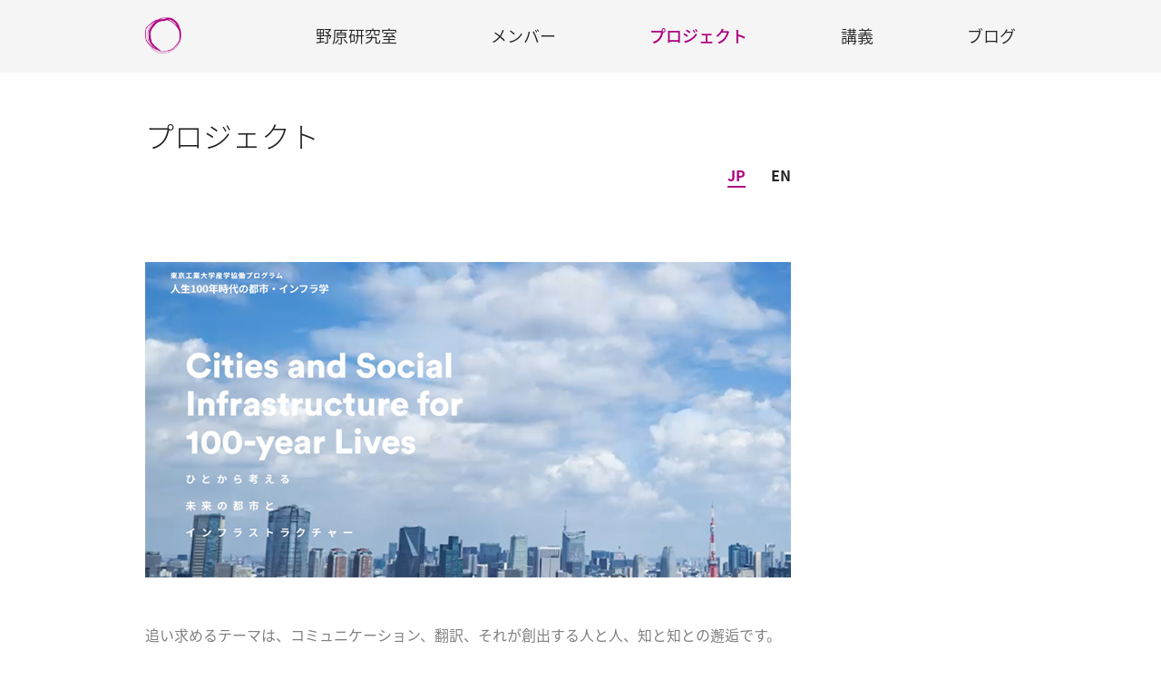

--- FILE ---
content_type: text/css
request_url: https://www.tse.ens.titech.ac.jp/~nohara/wp-content/themes/twentyseventeen_chiid/style.css?ver=20230328
body_size: 4283
content:
/*
Template: twentyseventeen
Theme Name: twentyseventeen_child
Author: Nohara Lab PR
Version: 1.0
Tested up to: 6.2
Requires at least: 4.7
Requires PHP: 5.2.4
License: GNU General Public License v2 or later
License URI: http://www.gnu.org/licenses/gpl-2.0.html
*/

body,html,
html[lang="ja"] body,html[lang="ja"] button,html[lang="ja"] input, html[lang="ja"] select, html[lang="ja"] textarea{
font-family: "Noto Sans Japanese";
line-height: 1.7;
}

html[lang="ja"] h1, html[lang="ja"] h2, html[lang="ja"] h3, html[lang="ja"] h4, html[lang="ja"] h5, html[lang="ja"] h6,dt{
  font-weight: 600;
}
p {
    margin: 0 0 2.15em;
}
hr {
  background-color: #d9d9d9;
}
footer#colophon{
  z-index: 1;
  position: relative;
}
.entry-content a,
.entry-summary a,
.widget a,.widget ul li a,
.site-footer .widget-area a,
.posts-navigation a,
.widget_authors a strong {
  -webkit-box-shadow: inset 0 -1px 0 rgba(255, 255, 255, 0);
  box-shadow: inset 0 -1px 0 rgba(255, 255, 255, 0);
}
.entry-content a:focus, .entry-content a:hover, .entry-summary a:focus, .entry-summary a:hover, .widget a:focus, .widget a:hover, .site-footer .widget-area a:focus, .site-footer .widget-area a:hover, .posts-navigation a:focus, .posts-navigation a:hover, .comment-metadata a:focus, .comment-metadata a:hover, .comment-metadata a.comment-edit-link:focus, .comment-metadata a.comment-edit-link:hover, .comment-reply-link:focus, .comment-reply-link:hover, .widget_authors a:focus strong, .widget_authors a:hover strong, .entry-title a:focus, .entry-title a:hover, .entry-meta a:focus, .entry-meta a:hover, .page-links a:focus .page-number, .page-links a:hover .page-number, .entry-footer a:focus, .entry-footer a:hover, .entry-footer .cat-links a:focus, .entry-footer .cat-links a:hover, .entry-footer .tags-links a:focus, .entry-footer .tags-links a:hover, .post-navigation a:focus, .post-navigation a:hover, .pagination a:not(.prev):not(.next):focus, .pagination a:not(.prev):not(.next):hover, .comments-pagination a:not(.prev):not(.next):focus, .comments-pagination a:not(.prev):not(.next):hover, .logged-in-as a:focus, .logged-in-as a:hover, a:focus .nav-title, a:hover .nav-title, .edit-link a:focus, .edit-link a:hover, .site-info a:focus, .site-info a:hover, .widget .widget-title a:focus, .widget .widget-title a:hover, .widget ul li a:focus, .widget ul li a:hover, li.post_cat_tag a:hover {
    color: #ae0082;
    -webkit-box-shadow: inset 0 0 0 rgba(0, 0, 0, 0), 0 3px 0 rgba(0, 0, 0, 0);
    box-shadow: inset 0 0 0 rgba(0, 0, 0, 0), 0 3px 0 rgba(0, 0, 0, 0);
}
li{
  margin-left: 2em;
}

.page h1.entry-title,body.page:not(.twentyseventeen-front-page) h1.entry-title,
.page-header h1.page-title {
  font-size: 2rem;
  font-weight: 200;
}
.page.page-one-column .entry-header, .twentyseventeen-front-page.page-one-column .entry-header, .archive.page-one-column:not(.has-sidebar) .page-header {
  margin-bottom: 0;
}

.blog .site-main > article, .archive .site-main > article, .home .site-main article,
.search .site-main > article,.page-header,.page-id-479 .site-main > article {
  padding-bottom: 2em;
}

.archive .entry-header .entry-title,.home .entry-header .entry-title,.page-id-479 .entry-header .entry-title,body.page:not(.twentyseventeen-front-page) h2.entry-title  {
  margin-bottom: 0;
  font-size: 1.125rem;
  font-weight: 600;
  line-height: 1.7;
}
body:not(.single):not(.page) article .entry-header .entry-title,body.date .page-header h1.page-title,.post_tag,.post_cat{
  display: inline-block;
}
.archive-date {
  margin-left: 2em;
}

.entry-date{
  font-weight: 300;
  font-size: .875rem;
}

h2.report__title {
  font-weight: 600;
  font-size: 1.5rem;
}

.single-post .entry-title, .page .entry-title {
  font-size: 2rem;
  font-weight: 300;
}
.single-post h2, .page h2{
  font-size: 1.5rem;
  color: #333;
}


.page:not(.home) #content {
    padding-bottom: 0;
}


body:not(.category-blog) header.page-header {
  padding-bottom: 0;
}
body.category-blog header.page-header {
  padding-bottom: 60px;
}

.caterory-content{
  margin-top: 60px;
}
main.site-main{
  padding-bottom: 2em;
}
body:not(.twentyseventeen-front-page) .entry-header {
  padding: 0;
}



.page h3 {
  font-size: 1.25rem;
}

.custom-header-media:before {
  background: none;
}


.navigation-top,footer#colophon {
  background: #f5f5f5;
  border: none;
}
.main-navigation li {
  margin: 0;
}
.navigation-top .current-menu-item > a,
.navigation-top .current_page_item > a,
.current-page-ancestor a ,.current-page-ancestor ul li a,
.navigation-top .current-post-ancestor > a,
.navigation-top .current-menu-parent > a,
.navigation-top .current-post-parent > a,
ul.same_category_list li.current{
  color: #ae0082;
  background: #f5f5f5;
  font-weight: 500;
}

.logo_titech img {
  width: 100%;
}
.main-navigation .site-logo{
  display: inline-block;
  float: left;
  margin: 13px 0 7px;
}
.site-logo a{
  padding: 19px 0 15px;
}

body.has-header-image .site-title,
body.has-header-image .site-title a,
body.has-header-image .site-description{
  color: #333;
  font-weight: lighter;
}
body.has-header-image .site-title,
body.has-header-image .site-title a{
  font-size: 2.5rem;
  margin-bottom: 10px;
}
body.has-header-image .site-description{
  font-size: 1rem;
  opacity: 1;
}
.site-branding{
  text-align: center;
}
.main-navigation ul a {
  padding: 31px 50px;
  font-size: 1.125rem;
  font-weight: 300;
  line-height: 1;
}
.main-navigation ul li:last-child a{
  padding-right: 0;
}

.site-footer .wrap,.site-footer .widget-area {
  padding-top: 2em;
}
.site-footer .widget-area{
  padding-bottom: 0;
}


ul.language-chooser-text{
  font-weight: 600;
}
body:not(home) ul.language-chooser-text {
  text-align: right;
  margin: 0;
  margin-bottom: 2em;
}
body.home ul.language-chooser-text {
  margin-bottom: 3em;
  text-align: center;
}
ul.language-chooser-both li,
ul.language-chooser-text li {
  display: inline-block;
  margin: 0;
}
ul.language-chooser-both li:first-child,
ul.language-chooser-text li:first-child {
  margin-right: 1.5em;
}
.language-chooser-both .qtranxs_flag_en,
.language-chooser-both .qtranxs_flag_ja {
  background-position: 0% 50%;
}
ul.language-chooser li.active span {
  border-bottom: solid 2px #ae0082;
  color: #ae0082;
}

.top_logo{
  width: 320px;
  margin: 0 auto 3em;
}
.top_logo img{
  margin: 0 auto;
}

.to_list {
  text-align: right;
  margin-bottom: 2em;
}
.to_list a{
  color: #333333;
  font-weight: 600;
}
.to_list a:hover{
  color: #ae0082;
}
.to_list a:after {
  content: url("images/right_arrow_s.png");
  margin-left: 1em;
  vertical-align: top;
}

h2.entry-title.cat-link__item a:before{
  content: url("images/right_arrow.png");
  margin-right: .5em;
}


/*ウィジェット・関連レポート*/
ul.same_category_list,
ul.report_list{
  list-style: none;
}
ul.report_list li{
  margin-bottom: 1em;
  margin-left: 1em;
}
a .report_name{
  color: #ae0082;
}
a .report_name:hover{
  border-bottom: 1px solid #ae0082;
}
ul.same_category_list li,
.widget_cat_archive_yearly_widget ul li,
ul.tag_list li{
  margin: 0;
  padding: 0;
}
ul.same_category_list li a,
.widget_cat_archive_yearly_widget ul li a,
ul.tag_list li a{
  display: block;
  font-size: 1rem;
  font-weight: 300;
  padding: 0.6em 1em;
}
ul.same_category_list li:hover,
.widget_cat_archive_yearly_widget ul li:hover,
ul.tag_list li:hover{
  background: #f5f5f5;
  cursor: pointer;
}
.widget h2.widget-title {
  font-size: 1rem;
  font-weight: 300;
}
.widget .textwidget dd{
  font-size: 1rem;
}


/*パンくず*/
.breadcrumbs li {
  display: inline-block;
  margin-left: 0;
  margin-right: 1em;
}
.breadcrumbs li::after{
  content: url(images/right_arrow_s.png);
  margin-left: 1em;
}
.breadcrumbs li:last-child::after{
  content: none;
  margin: 0;
}



/*.breadcrumbs {
  margin-top: 2em;
}
.breadcrumbs a{
  color: #333333;
  font-weight: 600;
}
.breadcrumbs span:not(:first-child){
  margin-left: .5em;
}
.breadcrumbs span:not(:last-child){
  margin-right: .5em;
}
.breadcrumbs a:hover{
  color: #ae0082;
}*/





.category__thumbnail {
  margin-bottom: 60px;
}

h2.member__title {
  margin-bottom: 60px;
}
.entry-content h2.member__name,.member h3.member__name{
  font-size: 1.5rem;
  font-weight: 300;
  padding: 0;
}
.entry-content h2.member__name{
  margin-bottom: 2.5em;
}
h3.member__name{
  display: inline-block;
  display: -webkit-inline-box;
}
.member h3,.member h4{
  padding-top: 0;
}
.member h3{
  margin-bottom: 1.5em;
}
dl.member__block {
  margin-bottom: 3em;
}
.member__thumb {
  float: right;
  width: 340px;
  height: 340px;
  margin-left: 24px;
}
.member__thumb::after {
  content: '';
  clear: both;
  display: block;
}
.member__thumb img{
  object-fit: contain;
  height: 100%;
  width: 100%;
}

ul.link_list{
  list-style: none;
}
ul.link_list li{
  margin-left: 0;
  margin-bottom: 1em;
}
ul.link_list li:before{
  content: url("images/right_arrow_s.png");
  vertical-align: top;
  margin-right: 1em;
}


section{
  margin-bottom: 60px;
}

.pdf_link dt{
  margin-bottom: 1em;
}





table.timetable tr,table.timetable td,
table.paper_list tr,table.paper_list td{
  display: block;
}
table.timetable th,table.timetable td.date_time{
  display: inline-block;
}
table.timetable th{
  vertical-align: top;
}
table.timetable tr,table.paper_list tr{
  padding-bottom: 1em;
  padding-top: .5em;
}
table.timetable tr:last-child{
  border-bottom: none;
}
table.timetable td.lesson_title{
  font-size: 1.125rem;
}
ul.paper{
  margin-bottom: 2em;
}
ul.paper li{
  margin-bottom: 1.25em;
}
.to_list {
  text-align: right;
}
.main-navigation .site-logo{
  display: inline-block;
  float: left;
  margin: 13px 0 7px;
}
.site-main__sumary{
text-align: center;
}
.taxonomy-description {
  font-size: 1rem;
}
.taxonomy-description p {
  margin-bottom: 0;
}


.video{
width:100%;
padding-bottom: 56.25%;
height:0px;
position: relative;
}
.video iframe{
position: absolute;
top: 0;
left: 0;
width: 100%;
height: 100%;
}

/*.site-main__sumary{
  text-align: center;
  margin-bottom: 4em;
  font-size: 1.125rem;
  font-weight: 300;
  line-height: 2;
}*/

section.news {
  margin-bottom: 0;
}

.news .to_list{
  margin-bottom: .5em;
}

.news .news__header h1{
  font-size: 1rem;
  font-weight: 600;
  margin-bottom: 0;
}
.news .news__header {
  background-color: #f5f5f5;
  padding: .5em 1em;
  margin-bottom: .5em;
}
.post_tag li,.post_cat li{
  vertical-align: text-bottom;
  margin-left: .3em;
}

.post_cat ul,.post_tag ul{
  margin-bottom: 0;
}
li.post__tag{
  display: inline-block;
}
li.post__tag a{
  font-size: .875rem;
  background-color: #f5f5f5;
  padding: 0 1em;
  border-radius: 3px;
}
li.post__tag a:hover{
  color: #fff;
  background-color: #ae0082;
}

.widget a img {
  -webkit-box-shadow: none;
  box-shadow: none;
}

.footer_logo {
  width: 160px;
  margin-bottom: 2em;
}

.site-info,.site-info a {
  color: #999999;
}




/*PCのみ*/
@media screen and (min-width: 48em){

  .home.blog.has-header-image .custom-header-media{
    height: calc(100vh - 120px);
  }
  .has-header-image .custom-header-media img{
    top: -10%;
  }
  .site-content {
    padding: 3em 0 0;
    min-height: calc(100vh - 523px );
  }
  .page:not(.home) #content {
      padding-bottom: 0;
  }
  body:not(home) .site-content-contain {
    margin-top: 80px;
  }
  body.home .site-content-contain{
    margin-top: 80px;
  }
  .wrap {
    padding:0;
    width: 960px;
  }
  .js .main-navigation ul {
    text-align: right;
  }

  /*.site-main__summary {
    margin: 0 auto;
    width: 80%;
  }*/
  body:not(.home) .wrap #primary,
  .page.page-one-column:not(.twentyseventeen-front-page) #primary{
    float: left;;
    width: 74.167%;
    margin-left: 0;
    margin-right: 0;
  }
  .home .wrap #primary,
  #post .entry-content{
    float: none;
    width: 100%;
  }
  #secondary,.has-sidebar #secondary {
    position: relative;
    width: 22.5%;
    float: right;
    display: block;
    padding-top: 0;
  }
  #sidebars{
    width: 216px;
  }
	
  .main-navigation .site-logo{
    width: 40px;
    height: auto;
    margin: 0;
  }

  .site-footer .widget-column.footer-widget-1 {
    width: 25%;
  }
  .site-footer .widget-column.footer-widget-2 {
    width: 75%;
  }
  .site-footer .widget {
    padding-bottom: 0;
  }
  .widget .textwidget dt{
    float: left;
    clear: both;
  }
  .widget .textwidget dd{
    margin-left: 4em;
  }
  .site-footer .widget-area{
    padding-bottom: 2em;
  }
  .site-info {
    float: none;
    text-align: center;
    width: 100%;
  }

  .site-footer section {
    margin-bottom: 0;
  }

}

@media screen and (min-width: 67em){
  .navigation-top .wrap {
    padding: 0;
  }
  dl.member__block {
    min-height: 280px;
  }

}



/*ipad*/
@media screen and (min-width: 48em) and (max-width: 63em) {

  .home.blog.has-header-image .custom-header-media{
    height: calc(100vh - 120px);
  }
  .wrap {
    padding:0;
    width: 730px;
  }
  .navigation-top .wrap{
    padding: 0;
  }
  .navigation-top nav {
    margin-left: 0;
  }
  .main-navigation .site-logo a {
    padding: 11px 0 5px;
  }
  .main-navigation .site-logo {
    width: 32px;
  }
  .main-navigation ul a {
    padding: 1em 1.5em;
  }
  #secondary,.has-sidebar #secondary {
    position: relative;
    width: 22.5%;
    float: right;
    display: block;
    padding-top: 0;
  }
  #sidebars {
    width: 164px;
}

  .site-content-contain {
    margin-top: 66px;
  }
  .member__thumb {
    float: none;
    margin: 0 auto 1em;
  }
  .member .member__title {
    margin-bottom: 1.5em;
  }
  .category__thumbnail {
    margin-bottom: 30px;
  }

}

/*SPのみ*/
@media screen and (max-width: 47em){

  header:not(.home_header)#masthead {
    position: fixed;
    z-index: 999;
    width: 100%;
  }
  .menu-topmenu-container{
    padding-top: 54px;
  }
  .site-content {
    padding:0;
  }
  .wrap {
    padding-left: 1em;
    padding-right: 1em;
}
  body.has-header-image .site-description {
    margin-bottom: 24px;
  }
  .js .menu-toggle {
    display:inline-block;
    float: right;
  }
  .navigation-top .wrap {
    padding: 0px 1em;
  }
  nav.toggled-on{
    padding-bottom: 1em;
  }
  .main-navigation .site-logo{
    width: 36px;
    height: auto;
    margin: 0;
  }
  .main-navigation ul a,.mobile_top_menu ul a {
    padding: 1em;
  }
  .mobile_top_menu .menu-topmenu-container{
    padding-top: 0;
    padding-bottom: 2em;
  }
  .mobile_top_menu ul{
    list-style:none;
    margin: 0;
    text-align: left;
  }
  .mobile_top_menu li{
    border-bottom: 1px solid #eee;
    margin:0;
  }
  .mobile_top_menu ul a {
    font-size: 1.125rem;
    font-weight: 300;
    line-height: 1;
    display: block;
  }

  .site-logo a{
    padding: 8px 0 3px;
  }
  .menu-toggle{
    line-height: 1.8;
    padding: 0;
    margin: 0 auto;
  }
  button.menu-toggle {
    font-size: 1.6rem;
  }
  .menu-toggle .icon {
    top: 2px;
    margin-right: 0;
  }
  .has-header-image .custom-header-media img{
    height: 70vh;
    min-height: initial;
  }
  .has-header-image.home.blog .custom-header{
    height: 70vh;
  }
  .footer_logo {
    width: 200px;
  }
  section.widget_text {
    margin-bottom: 0;
  }
  .site-footer .widget-area {
    padding-bottom: 0;
  }
  .widget .textwidget dd{
    margin-left: 0;
  }
  footer .widget{
    padding-bottom: 2em;
  }

  #secondary,.has-sidebar #secondary {
	display: none;
    margin-top: 2em;
  }

  .site-main__sumary,.widget ul li,ul.language-chooser-both li, ul.language-chooser-text li {
    font-size: 1rem;
  }
  body:not(.home) .site-content-contain {
    padding-top: 63px;
  }
  body:not(.home) .site-content {
    padding-top: 2em;
  }

  body.home .site-content-contain{
    padding-top: 2em;
  }
  body.home ul.language-chooser-text,.site-main__sumary {
    margin-bottom: 2em;
  }
  .category__thumbnail {
    margin-bottom: 30px;
  }

  .member__thumb {
    width: 60vw;
    height: 60vmin;
    float: none;
    margin: 0 auto 2em;
  }
  .member h3.member__name {
    display: block;
    font-size: 1.25rem;
  }
  .member dl,.member h4,ul.paper{
    font-size: 1rem;
  }
  .member h3{
    font-size: 1.125rem;
  }
  .member .member__title {
    margin-bottom: 1.5em;
  }
  .member .member__name span{
    border-bottom: 1px solid #d9d9d9;
  }
  .news .entry-title,.post_cat ul, .pos_tag ul {
    margin-bottom: 0;
  }
  .news .entry-title {
    margin-right: 1em;;
  }
  .news li.post__tag:first-child{
    margin-left: 0;
  }
  /*.news .entry-title,.news .post_tag{
    display: block;
  }*/
  .news .post_tag,.news .post_cat{
    margin-left: 0;
  }
  ul.report_list li{
    margin-left: 0;
  }


}

/*アイコンフォント*/
@font-face {
  font-family: 'icomoon';
  src:  url('./fonts/icomoon.eot?3jzuu3');
  src:  url('./fonts/icomoon.eot?3jzuu3#iefix') format('embedded-opentype'),
    url('./fonts/icomoon.ttf?3jzuu3') format('truetype'),
    url('./fonts/icomoon.woff?3jzuu3') format('woff'),
    url('./fonts/icomoon.svg?3jzuu3#icomoon') format('svg');
  font-weight: normal;
  font-style: normal;
}

[class^="icon-"], [class*=" icon-"] {
  /* use !important to prevent issues with browser extensions that change fonts */
  font-family: 'icomoon' !important;
  speak: none;
  font-style: normal;
  font-weight: normal;
  font-variant: normal;
  text-transform: none;
  line-height: 1;

  /* Better Font Rendering =========== */
  -webkit-font-smoothing: antialiased;
  -moz-osx-font-smoothing: grayscale;
}

.icon-file-empty:before {
  content: "\e924";
}
.icon-file-text2:before {
  content: "\e926";
  margin-right: 1em;
}


--- FILE ---
content_type: text/css
request_url: https://www.tse.ens.titech.ac.jp/~nohara/wp-content/plugins/image-slider-slideshow/assets/css/layout-design.css?ver=6.2.8
body_size: 1822
content:
/*.img-slider .swiper-slide img{
  max-width: 100%;
}
*/
.swiper-container {
  width: 100%;
  height: 100%;
}

.swiper-slide {
  text-align: center;
 /* font-size: 18px;
  background: #fff;*/

  /* Center slide text vertically */
  display: -webkit-box;
  display: -ms-flexbox;
  display: -webkit-flex;
  display: flex;
  -webkit-box-pack: center;
  -ms-flex-pack: center;
  -webkit-justify-content: center;
  justify-content: center;
  -webkit-box-align: center;
  -ms-flex-align: center;
  -webkit-align-items: center;
  align-items: center;
}

/*=======================Boxed Slider=======================*/
/*custom*/
.img-slider-boxed-caption{
    position: absolute;
    right: 10%;
    bottom: 20px;
    left: 10%;
    z-index: 10;
    padding-top: 20px;
    padding-bottom: 20px;
    color: #fff;
    text-align: left;
}
.img-slider-boxed-caption>h5{
    background: RGBA(16,27,34,0.73);
    opacity: 1;
    padding: 6px 15px 6px 15px;
    box-shadow: none;
    border-width: 0px;
    border-style: solid;
    border-color: #ffffff;
    border-color: RGBA(255,255,255,0);
    border-radius: 3px;
    display: inline-block;
}

 @media screen and (max-width: 768px) {
  .img-slider-boxed-caption>h5{
    background: RGBA(16,27,34,0.73);
    font-size: 22px !important;
    opacity: 1;
    padding: 6px 15px 6px 15px;
    box-shadow: none;
    border-width: 0px;
    border-style: solid;
    border-color: #ffffff;
    border-color: RGBA(255,255,255,0);
    border-radius: 3px;
    display: inline-block;
  }
}

  @media screen and (max-width: 480px) {
    .img-slider-boxed-caption>h5{
      background: RGBA(16,27,34,0.73);
      font-size: 16px !important;
      opacity: 1;
      padding: 6px 15px 6px 15px;
      box-shadow: none;
      border-width: 0px;
      border-style: solid;
      border-color: #ffffff;
      border-color: RGBA(255,255,255,0);
      border-radius: 3px;
      display: inline-block;
   }
  }

/*=======================Caption Slider=======================*/

 /*Custom*/
    .img-slider-swiper-caption .caption-caption {
        position: absolute;
        /*right: 10%;*/
        bottom: 0px;
        left: 0px;
        z-index: 10;
        color: #fff;
        text-align: left;

        margin: 0em;
        width: max-content;
        overflow: hidden;
        font-size: 100%;

        /*background: #fe1f4e;*/
        opacity: 1;
        padding: 1.25em 1.875em 0.9375em 1.875em;
        box-shadow: none;
        border-width: 0px;
        border-style: solid;
        border-color: #000000;
        border-color: RGBA(0,0,0,1);
        /*display: inline-flex;*/
        visibility: visible;
        align-items: center;
        flex-wrap: wrap;

        max-width: 75%;
        text-align: justify;
        overflow: hidden;
    }

    .img-slider-swiper-caption .caption-caption>h5, .img-slider-swiper-caption .caption-caption>p{
        margin:0px;
    }
    /*.img-slider-swiper-caption .caption-caption>h5{
        color: #2b2b2b;
    }*/

    @media screen and (max-width: 768px) {
      .img-slider-swiper-caption .caption-caption>h5{
          font-size: 24px !important;
      }
      .img-slider-swiper-caption .caption-caption>p{
          font-size: 20px !important;
      }
    }

    @media screen and (max-width: 480px) {
      .img-slider-swiper-caption .caption-caption>h5{
          font-size: 18px !important;
      }
      .img-slider-swiper-caption .caption-caption>p{
          font-size: 16px !important;
      }
    }

    .img-slider-swiper-caption .img-slider-swiper-button-next{
        right: 0px;
        left: auto;
        top: auto;
        bottom: 0px;
        /*background-color: #fe1f4e;*/
        width: 60px;
        height: 60px;
    }

    .img-slider-swiper-caption .img-slider-swiper-button-prev{
        left: auto;
        right: 56px;
        top: auto;
        bottom: 0px;
        /*background-color: #fe1f4e;*/
        width: 60px;
        height: 60px;
    }

    .img-slider-swiper-caption .img-slider-swiper-button-next:hover, .img-slider-swiper-caption .img-slider-swiper-button-prev:hover{
        background-color: #de1741;
    }

    .img-slider-swiper-caption .img-slider-swiper-button-next:after, .img-slider-swiper-caption .img-slider-swiper-button-prev:after {
        font-size: 25px;
        color: #fff;
    }
/*=======================Carousel Slider=======================*/

.img-slider-carousel-caption {
    position: absolute;
    right: 15%;
    bottom: 20px;
    left: 15%;
    z-index: 10;
    padding-top: 20px;
    padding-bottom: 20px;
    color: #fff;
    text-align: center
}

/*=======================Content Slider=======================*/  

/*custom*/
.img-slider-swiper-content .content-caption{
    position: absolute;
    right: 15%;
    /*bottom: 15%;*/
    left: 10%;
    /*top: 15%;*/
    z-index: 10;
    border-radius: 12px;
    color: #fff;
    text-align: left;
    /*background-color: #222733ba;*/
    padding: 25px;

    margin: 0em;
    max-width: 350px;
    overflow: hidden;
    font-size: 100%;
}
.img-slider-swiper-content .content-caption>h5{
    /*background-color: rgba(0,0,0,0.5);
    padding: 15px;*/
    /*background: RGBA(16,27,34,0.73);*/
    opacity: 1;
    /*padding: 6px 15px 6px 15px;*/
    color: #111111;
    margin: 0 0 15px 0;
    box-shadow: none;
    border-width: 0px;
    border-style: solid;
    border-color: #ffffff;
    border-color: RGBA(255,255,255,0);
    border-radius: 3px;
    /*display: inline-block;*/
    /*padding: 5px;*/
}

.img-slider-swiper-content .content-caption>p{
    color: #767676;
    font-size: 100%;
    text-shadow: none;
    /*line-height: 1.8;*/
    font-size: 20px;
    font-weight: normal;
    font-style: normal;
    text-decoration: none;
    text-align: justify;
    letter-spacing: normal;
    word-spacing: normal;
    text-transform: none;
    font-weight: normal;
    display: inline-block;
    /*padding: 5px;*/
    border-radius: 3px;
}

.img-slider-swiper-content .swiper-pagination-bullet{
    margin: 3px;
    width: 10px;
    height: 10px;
} 

.img-slider-swiper-content .content-pagination{
    background: #ffffff;
    opacity: 1;
    padding: 10px 10px 10px 10px;
    box-shadow: none;
    border-width: 0px;
    border-style: solid;
    border-color: #000000;
    border-color: RGBA(0,0,0,1);
    border-radius: 99px;
    display: inline-flex;
    visibility: visible;
    align-items: center;
    flex-wrap: wrap;
    width: auto;
    position: relative;
      bottom: 50px;
}


/*=======================Effect Coverflow Slider=======================*/  

.img-slider-swiper-coverflow .swiper-container {
  width: 100%;
  padding-top: 50px;
  padding-bottom: 50px;
}
.img-slider-swiper-coverflow .swiper-slide {
  background-position: center;
  background-size: cover;
  width: 500px;
  height: 500px;
}

/*=======================Full-Width Slider=======================*/  
/*custom*/
.img-slider-swiper-auto .fullwidth-caption{
    position: absolute;
    left: 10%;
    right: 10%;
    /*bottom: 10%;
    top: 10%;*/
    z-index: 10;
    color: #fff;
    text-align: center;
    padding: 1.25em 3.75em;
    margin: 0em;
    overflow: hidden;
    font-size: 100%;

    flex: 1 1 auto;
    display: flex !important;
    justify-content: center;
    flex-direction: column;
    min-height: 100%;

}
.img-slider-swiper-auto .fullwidth-caption>h5{
    opacity: 1;
    color: #000;
    margin: 0 0 18px 0;
    text-decoration: underline;
    text-transform: uppercase;
    display: inline-block;
    
    box-shadow: none;
    border-width: 0px;
    border-style: solid;
    border-color: RGBA(255,255,255,0);
    border-radius: 3px;
    display: inline-block;
    white-space: nowrap;
}

@media screen and (max-width: 768px) {
  .img-slider-swiper-auto .fullwidth-caption>h5{
    font-size: 14px !important;
  }
}

@media screen and (max-width: 480px) {
  .img-slider-swiper-auto .fullwidth-caption>h5{
    font-size: 12px !important;
  }
}

.img-slider-swiper-auto .fullwidth-caption>p{
  color: #767676;
  font-size: 100%;
  text-shadow: none;
  line-height: 1.8;
  font-size: 20px;
  font-weight: normal;
  font-style: normal;
  text-decoration: none;
  letter-spacing: normal;
  word-spacing: normal;
  text-transform: none;
  font-weight: normal;
}

 @media screen and (max-width: 768px) {
  .img-slider-swiper-auto .fullwidth-caption>p{
    font-size: 12px !important;
  }
}

@media screen and (max-width: 480px) {
  .img-slider-swiper-auto .fullwidth-caption>p{
    font-size: 10px !important;
  }
}

/*=======================Pagination Slider=======================*/  

/*custom*/
.img-slider-swiper-page .fullwidth-caption{
    position: absolute;
    left: 10%;
    right: 10%;
    /*bottom: 10%;
    top: 10%;*/
    z-index: 10;
    color: #fff;
    text-align: center;
    padding: 1.25em 3.75em;
    margin: 0em;
    overflow: hidden;
    font-size: 100%;

    flex: 1 1 auto;
    display: flex !important;
    justify-content: center;
    flex-direction: column;
    min-height: 100%;

}
.img-slider-swiper-page .fullwidth-caption>h5{
    opacity: 1;
    color: #000;
    margin: 0 0 18px 0;
    text-decoration: underline;
    text-transform: uppercase;
    display: inline-block;
    
    box-shadow: none;
    border-width: 0px;
    border-style: solid;
    border-color: RGBA(255,255,255,0);
    border-radius: 3px;
    display: inline-block;
    white-space: nowrap;
}

@media screen and (max-width: 768px) {
  .img-slider-swiper-page .fullwidth-caption>h5{
    font-size: 14px !important;
  }
}

@media screen and (max-width: 480px) {
  .img-slider-swiper-page .fullwidth-caption>h5{
    font-size: 12px !important;
  }
}

.img-slider-swiper-page .fullwidth-caption>p{
  color: #767676;
  font-size: 100%;
  text-shadow: none;
  line-height: 1.8;
  font-size: 20px;
  font-weight: normal;
  font-style: normal;
  text-decoration: none;
  letter-spacing: normal;
  word-spacing: normal;
  text-transform: none;
  font-weight: normal;
}

 @media screen and (max-width: 768px) {
  .img-slider-swiper-page .fullwidth-caption>p{
    font-size: 12px !important;
  }
}

@media screen and (max-width: 480px) {
  .img-slider-swiper-page .fullwidth-caption>p{
    font-size: 10px !important;
  }
}
/*=======================Thumbnail Slider=======================*/  
.gallery-top .swiper-slide {
  background-size: cover;
  background-position: center;
}
.gallery-top {
  height: 70%;
  width: 100%;
}
.gallery-thumbs {
  height: 15%;
  box-sizing: border-box;
  padding: 10px 0;
}
.gallery-thumbs .swiper-slide {
  height: 100%;
  opacity: 0.4;
}
.gallery-thumbs .swiper-slide-thumb-active {
  opacity: 1;
}


--- FILE ---
content_type: text/javascript
request_url: https://www.tse.ens.titech.ac.jp/~nohara/wp-content/themes/twentyseventeen_chiid/js/floatingsidebar.js?ver=6.2.8
body_size: 882
content:
if(!navigator.userAgent.match(/(iPhone|iPod|Android)/)){
    //ここに書いた処理はスマホ閲覧時は無効となる

    $(window).load(function () { //ロードが終わったら計算開始
    	var bodyHeight = $("html, body").outerHeight(true), //全体の高さ
    	    windowHeight = $(window).height(), //画面の高さ
    	    target = $("#sidebars"), //固定させたい部分
    	    targetHeight = target.outerHeight(true), //固定させたい部分の高さ
    	    targetPosition = target.position(), //固定させたい部分の表示位置
    	    footer = $("footer"), //フッター
    	    footerHeight = footer.outerHeight(true); //フッターの高さ
          header = $("header"), //ヘッダー
          headerHeight = header.outerHeight(); //ヘッダーの高さ
          contentMargin = parseInt($('#content').css('padding-top'), 10); //コンテントのpadding-top
          secondaryMargin = parseInt($('#secondary').css('padding-bottom'), 10); //コンテントのpadding-bottom
      $(document).ready(function() { // サイドバーの位置の取得
        initOffsetBottom = target.offset().top + targetHeight;
        initOffsetTop = target.offset().top;
      });
    	$(window).resize(function(){ //ブラウザの大きさ変えた時に常に高さを再取得
    		windowHeight = $(this).height();
    	});
    	$(window).scroll(function(){ //スクロールさせたら計算開始
    		var scrollTop = $(this).scrollTop(), //画面に表示されている上端の位置取得
    		    visibleBottom = scrollTop + windowHeight; //画面に表示されている下端の位置取得
        //フッター付近でサイドバーをずらす
				if( (bodyHeight - footerHeight - (initOffsetTop - contentMargin - secondaryMargin)) <= (scrollTop + initOffsetBottom) ) {
					target.css({position:"fixed", bottom: footerHeight - (bodyHeight - visibleBottom) });
				} else {
					target.css({position:"fixed", bottom: "auto"});
				}

    	});
    });

}
